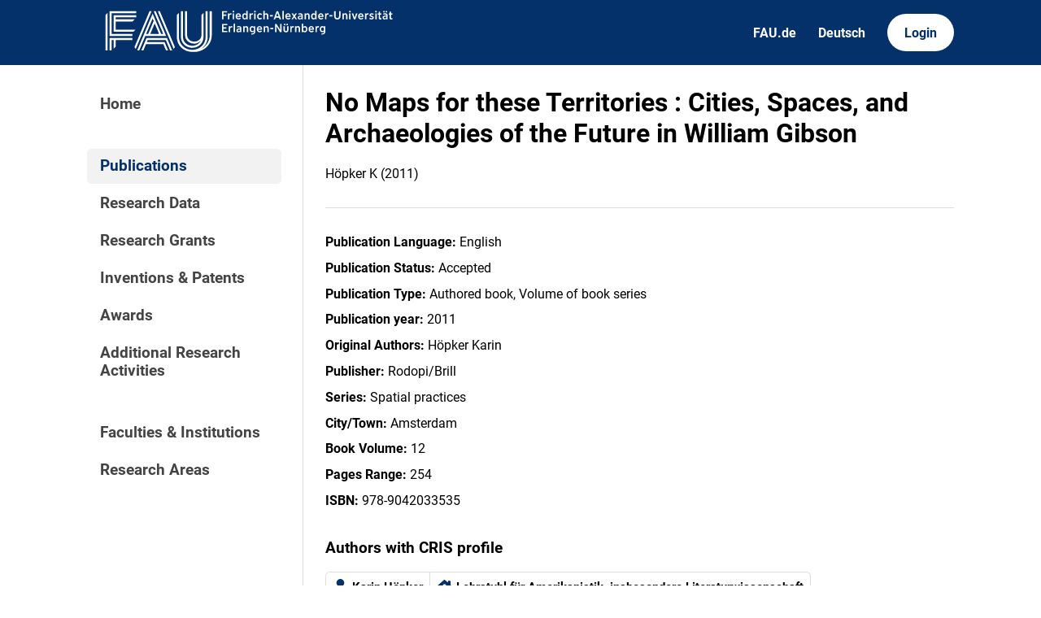

--- FILE ---
content_type: text/html; charset=utf-8
request_url: https://cris.fau.de/publications/114589024/
body_size: 2601
content:






<!DOCTYPE html>
<html lang="en">

<head>
  <meta charset="UTF-8">
  <meta http-equiv="X-UA-Compatible" content="IE=edge">
  <meta name="viewport" content="width=device-width, initial-scale=1.0">

  <title>
No Maps for these Territories : Cities, Spaces, and Archaeologies of the Future in William Gibson - FAU CRIS
</title>

  <link rel="shortcut icon" type="image/svg" href="/static/img/cris-logo-onblue.svg"/>

  <link rel="stylesheet" href="/static/css/_global.css">
  <link rel="stylesheet" href="/static/css/_layout.css">
  <link rel="stylesheet" href="/static/css/slider.css">
  
</head>

<body>
  <div id="header">
    <div class="content">
      <a href="/"><img id="fau-logo" src="/static/img/FAU_Kernmarke.svg" alt="FAU-Logo"> </a>
      <div class="links">
        <a href="https://fau.de" class="secondary">FAU.de</a>
        



<a class="secondary" href='#' onclick="document.getElementById('language_form').submit()">Deutsch</a>


<form action="/i18n/setlang/" method="post" id="language_form"><input type="hidden" name="csrfmiddlewaretoken" value="iiJFeE4MBhJVERKmfojmNB5y2KJFoGbfERfsnXomicx4UiImJfQ9wnHGZ5FNSI2h">
    <input name="next" type="hidden" value="">
    
    
    <input name="language" type="hidden" value="de">
    <!-- <input class="primary" type="submit" value="Deutsch"> -->
    
</form>

        <a href="https://cris.fau.de/converis/mypages/overview" class="primary">Login</a>
      </div>
      <div class="mobile">
        <a class="primary" onclick="document.body.classList.toggle('navopen')">
          <svg xmlns="http://www.w3.org/2000/svg" viewBox="0 0 448 512"><path d="M0 96C0 78.3 14.3 64 32 64H416c17.7 0 32 14.3 32 32s-14.3 32-32 32H32C14.3 128 0 113.7 0 96zM0 256c0-17.7 14.3-32 32-32H416c17.7 0 32 14.3 32 32s-14.3 32-32 32H32c-17.7 0-32-14.3-32-32zM448 416c0 17.7-14.3 32-32 32H32c-17.7 0-32-14.3-32-32s14.3-32 32-32H416c17.7 0 32 14.3 32 32z" fill="currentColor"/></svg>
        </a>
      </div>
    </div>
  </div>
  <div id="app">
    <div id="sidebar">      
      <a href="/" active="">Home</a>
      <div class="empty"></div>
      <a href="/publications/" active="true">Publications</a>
      <a href="/datasets/" active="false">Research Data</a>
      <a href="/projects/" active="false">Research Grants</a>
      <a href="/inventions/" active="false">Inventions & Patents</a>
      <a href="/awards/?academy_member=on&scholarship=on&other_award=on" active="false">Awards</a>
      <a href="/activities/">Additional Research Activities</a>
      <div class="empty"></div>
      <a href="/organisations/" active="false">Faculties & Institutions</a>
      <a href="/research_areas/" active="false">Research Areas</a>
    </div>

    <div id="content">
      
    <h1>No Maps for these Territories : Cities, Spaces, and Archaeologies of the Future in William Gibson</h1>
    <p>Höpker K  (2011)</p>

    <hr>

    




    <p><strong>Publication Language:</strong> English</p>



    <p><strong>Publication Status:</strong> Accepted</p>



    <p><strong>Publication Type:</strong> Authored book, Volume of book series</p>







    <p><strong>Publication year:</strong> 2011</p>





    <p><strong>Original Authors:</strong> Höpker Karin</p>
    


    <p><strong>Publisher:</strong> Rodopi/Brill</p>





    <p><strong>Series:</strong> Spatial practices</p>
    



    <p><strong>City/Town:</strong> Amsterdam</p>
    



    


    <p><strong>Book Volume:</strong> 12</p>
    


    <p><strong>Pages Range:</strong> 254</p>
    

    

    








    

    


    <p><strong>ISBN:</strong> 978-9042033535</p>







    




    
    


    
        
            <h3>Authors with CRIS profile</h3>
        
        <div class="entity-map">
            
                
                    

<a class="entity" href="/persons/100468110/">
  <svg xmlns="http://www.w3.org/2000/svg" viewBox="0 0 448 512"><path d="M224 256c70.7 0 128-57.3 128-128S294.7 0 224 0S96 57.3 96 128s57.3 128 128 128zm-45.7 48C79.8 304 0 383.8 0 482.3C0 498.7 13.3 512 29.7 512H418.3c16.4 0 29.7-13.3 29.7-29.7C448 383.8 368.2 304 269.7 304H178.3z"/></svg>
  <span>Karin Höpker</span>
</a>
                    

<a class="entity" href="/organisations/106018290/">
  <svg xmlns="http://www.w3.org/2000/svg" viewBox="0 0 576 512"><!--! Font Awesome Pro 6.2.1 by @fontawesome - https://fontawesome.com License - https://fontawesome.com/license (Commercial License) Copyright 2022 Fonticons, Inc. --><path d="M543.8 287.6c17 0 32-14 32-32.1c1-9-3-17-11-24L512 185V64c0-17.7-14.3-32-32-32H448c-17.7 0-32 14.3-32 32v36.7L309.5 7c-6-5-14-7-21-7s-15 1-22 8L10 231.5c-7 7-10 15-10 24c0 18 14 32.1 32 32.1h32V448c0 35.3 28.7 64 64 64H448.5c35.5 0 64.2-28.8 64-64.3l-.7-160.2h32zM288 288c-35.3 0-64-28.7-64-64s28.7-64 64-64s64 28.7 64 64s-28.7 64-64 64zM176 400c0-44.2 35.8-80 80-80h64c44.2 0 80 35.8 80 80c0 8.8-7.2 16-16 16H192c-8.8 0-16-7.2-16-16z"/></svg>
  <span>Lehrstuhl für Amerikanistik, insbesondere Literaturwissenschaft</span>
</a>
                
            
        </div>
    





<h3>Additional Organisation(s)</h3>
<div class="entity-stack">
    
        

<a class="entity" href="/organisations/105997890/">
  <svg xmlns="http://www.w3.org/2000/svg" viewBox="0 0 576 512"><!--! Font Awesome Pro 6.2.1 by @fontawesome - https://fontawesome.com License - https://fontawesome.com/license (Commercial License) Copyright 2022 Fonticons, Inc. --><path d="M543.8 287.6c17 0 32-14 32-32.1c1-9-3-17-11-24L512 185V64c0-17.7-14.3-32-32-32H448c-17.7 0-32 14.3-32 32v36.7L309.5 7c-6-5-14-7-21-7s-15 1-22 8L10 231.5c-7 7-10 15-10 24c0 18 14 32.1 32 32.1h32V448c0 35.3 28.7 64 64 64H448.5c35.5 0 64.2-28.8 64-64.3l-.7-160.2h32zM288 288c-35.3 0-64-28.7-64-64s28.7-64 64-64s64 28.7 64 64s-28.7 64-64 64zM176 400c0-44.2 35.8-80 80-80h64c44.2 0 80 35.8 80 80c0 8.8-7.2 16-16 16H192c-8.8 0-16-7.2-16-16z"/></svg>
  <span>Interdisziplinäres Zentrum Literatur und Kultur der Gegenwart</span>
</a>
    
</div>







    



    




    



    <h3>How to cite</h3>

    
        <p><strong>APA:</strong></p>
        <p>H&#246;pker, K. (2011). <i>No Maps for these Territories : Cities, Spaces, and Archaeologies of the Future in William Gibson. </i>Amsterdam: Rodopi/Brill.</p>
    

    
        <p><strong>MLA:</strong></p>
        <p>H&#246;pker, Karin. <i>No Maps for these Territories : Cities, Spaces, and Archaeologies of the Future in William Gibson.</i> Amsterdam: Rodopi/Brill, 2011.</p>
    

    <p><strong>BibTeX:</strong> <a href='https://cris.fau.de/bibtex/publication/114589024.bib'>Download</a></p>



    

    </div>
  </div>
  <div id="footer">
    <div class="content">
      <address>
        <p>Friedrich-Alexander-Universität</p>
        <p>Erlangen-Nürnberg</p>
        <p>Schloßplatz 4</p>
        <p>91054 Erlangen</p>
      </address>

      <div>
        <p>Friedrich-Alexander-Universität Erlangen-Nürnberg</p>
        <p>Current Research Information System | CRIS</p>
        <p><a href="mailto:cris-support@fau.de">Mail: cris-support@fau.de</a></p>
      </div>

      <div>
        <p><a href="https://blogs.fau.de/cris/impressum-datenschutz-und-barrierefreiheit/">Impressum / Datenschutz / Barrierefreiheit</a></p>
        <p><a href="https://blogs.fau.de/cris/">CRIS-Blog</a></p>
        <p><a href="https://cris.fau.de/docs/">CRIS-Handbuch</a></p>
      </div>
    </div>
  </div>
</body>


  <script src="/static/js/filter.js"></script> 
  <script src="/static/js/tabs.js"></script> 


</html>
